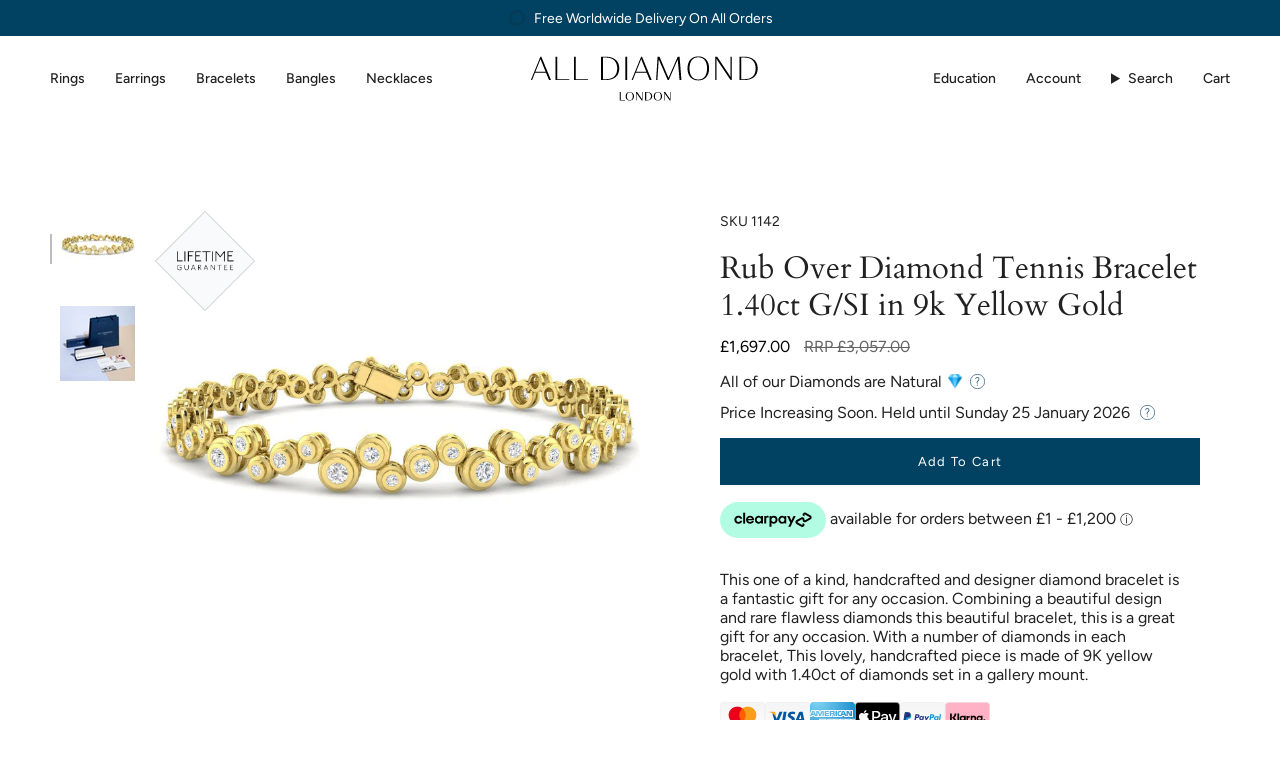

--- FILE ---
content_type: text/html; charset=utf-8
request_url: https://alldiamond.co.uk/products/diamond-tennis-bracelet-1-40ct-g-si-in-9k-yellow-gold?section_id=api-product-grid-item
body_size: 1696
content:
<div id="shopify-section-api-product-grid-item" class="shopify-section">

<div data-api-content>
<div class="grid-item product-item  product-item--centered product-item--outer-text product-item--has-quickbuy "
  id="product-item--api-product-grid-item-5637109809310"
  style="--swatch-size: var(--swatch-size-filters);"
  data-grid-item
>
  <div class="product-item__image double__image" data-product-image>
    <a class="product-link" href="/products/diamond-tennis-bracelet-1-40ct-g-si-in-9k-yellow-gold" aria-label="Rub Over Diamond Tennis Bracelet 1.40ct G/SI in 9k Yellow Gold" data-product-link="/products/diamond-tennis-bracelet-1-40ct-g-si-in-9k-yellow-gold"><div class="product-item__bg" data-product-image-default><figure class="image-wrapper image-wrapper--cover lazy-image lazy-image--backfill is-loading" style="--aspect-ratio: 1;" data-aos="img-in"
  data-aos-delay="||itemAnimationDelay||"
  data-aos-duration="800"
  data-aos-anchor="||itemAnimationAnchor||"
  data-aos-easing="ease-out-quart"><img src="//alldiamond.co.uk/cdn/shop/files/rub-over-diamond-tennis-bracelet-140ct-gsi-in-9k-yellow-gold-5567278.jpg?crop=center&amp;height=1250&amp;v=1767893834&amp;width=1250" alt="Rub Over Diamond Tennis Bracelet 1.40ct G/SI in 9k Yellow Gold - All Diamond" width="1250" height="1250" loading="eager" srcset="//alldiamond.co.uk/cdn/shop/files/rub-over-diamond-tennis-bracelet-140ct-gsi-in-9k-yellow-gold-5567278.jpg?v=1767893834&amp;width=136 136w, //alldiamond.co.uk/cdn/shop/files/rub-over-diamond-tennis-bracelet-140ct-gsi-in-9k-yellow-gold-5567278.jpg?v=1767893834&amp;width=160 160w, //alldiamond.co.uk/cdn/shop/files/rub-over-diamond-tennis-bracelet-140ct-gsi-in-9k-yellow-gold-5567278.jpg?v=1767893834&amp;width=180 180w, //alldiamond.co.uk/cdn/shop/files/rub-over-diamond-tennis-bracelet-140ct-gsi-in-9k-yellow-gold-5567278.jpg?v=1767893834&amp;width=220 220w, //alldiamond.co.uk/cdn/shop/files/rub-over-diamond-tennis-bracelet-140ct-gsi-in-9k-yellow-gold-5567278.jpg?v=1767893834&amp;width=254 254w, //alldiamond.co.uk/cdn/shop/files/rub-over-diamond-tennis-bracelet-140ct-gsi-in-9k-yellow-gold-5567278.jpg?v=1767893834&amp;width=284 284w, //alldiamond.co.uk/cdn/shop/files/rub-over-diamond-tennis-bracelet-140ct-gsi-in-9k-yellow-gold-5567278.jpg?v=1767893834&amp;width=292 292w, //alldiamond.co.uk/cdn/shop/files/rub-over-diamond-tennis-bracelet-140ct-gsi-in-9k-yellow-gold-5567278.jpg?v=1767893834&amp;width=320 320w, //alldiamond.co.uk/cdn/shop/files/rub-over-diamond-tennis-bracelet-140ct-gsi-in-9k-yellow-gold-5567278.jpg?v=1767893834&amp;width=480 480w, //alldiamond.co.uk/cdn/shop/files/rub-over-diamond-tennis-bracelet-140ct-gsi-in-9k-yellow-gold-5567278.jpg?v=1767893834&amp;width=528 528w, //alldiamond.co.uk/cdn/shop/files/rub-over-diamond-tennis-bracelet-140ct-gsi-in-9k-yellow-gold-5567278.jpg?v=1767893834&amp;width=640 640w, //alldiamond.co.uk/cdn/shop/files/rub-over-diamond-tennis-bracelet-140ct-gsi-in-9k-yellow-gold-5567278.jpg?v=1767893834&amp;width=720 720w, //alldiamond.co.uk/cdn/shop/files/rub-over-diamond-tennis-bracelet-140ct-gsi-in-9k-yellow-gold-5567278.jpg?v=1767893834&amp;width=960 960w, //alldiamond.co.uk/cdn/shop/files/rub-over-diamond-tennis-bracelet-140ct-gsi-in-9k-yellow-gold-5567278.jpg?v=1767893834&amp;width=1080 1080w, //alldiamond.co.uk/cdn/shop/files/rub-over-diamond-tennis-bracelet-140ct-gsi-in-9k-yellow-gold-5567278.jpg?v=1767893834&amp;width=1250 1250w" sizes="(min-width: 1400px) calc(100vw / 4 - 32px), (min-width: 750px) calc(100vw / 2 - 22px), (min-width: 480px) calc(100vw / 2 - 16px), calc(100vw / 1)" fetchpriority="high" class=" is-loading ">
</figure>

&nbsp;</div><deferred-image class="product-item__bg__under">
              <template><figure class="image-wrapper image-wrapper--cover lazy-image lazy-image--backfill is-loading" style="--aspect-ratio: 1;"><img src="//alldiamond.co.uk/cdn/shop/files/rub-over-diamond-tennis-bracelet-140ct-gsi-in-9k-yellow-gold-767204.jpg?crop=center&amp;height=2000&amp;v=1767798026&amp;width=2000" alt="Rub Over Diamond Tennis Bracelet 1.40ct G/SI in 9k Yellow Gold - All Diamond" width="2000" height="2000" loading="lazy" srcset="//alldiamond.co.uk/cdn/shop/files/rub-over-diamond-tennis-bracelet-140ct-gsi-in-9k-yellow-gold-767204.jpg?v=1767798026&amp;width=136 136w, //alldiamond.co.uk/cdn/shop/files/rub-over-diamond-tennis-bracelet-140ct-gsi-in-9k-yellow-gold-767204.jpg?v=1767798026&amp;width=160 160w, //alldiamond.co.uk/cdn/shop/files/rub-over-diamond-tennis-bracelet-140ct-gsi-in-9k-yellow-gold-767204.jpg?v=1767798026&amp;width=180 180w, //alldiamond.co.uk/cdn/shop/files/rub-over-diamond-tennis-bracelet-140ct-gsi-in-9k-yellow-gold-767204.jpg?v=1767798026&amp;width=220 220w, //alldiamond.co.uk/cdn/shop/files/rub-over-diamond-tennis-bracelet-140ct-gsi-in-9k-yellow-gold-767204.jpg?v=1767798026&amp;width=254 254w, //alldiamond.co.uk/cdn/shop/files/rub-over-diamond-tennis-bracelet-140ct-gsi-in-9k-yellow-gold-767204.jpg?v=1767798026&amp;width=284 284w, //alldiamond.co.uk/cdn/shop/files/rub-over-diamond-tennis-bracelet-140ct-gsi-in-9k-yellow-gold-767204.jpg?v=1767798026&amp;width=292 292w, //alldiamond.co.uk/cdn/shop/files/rub-over-diamond-tennis-bracelet-140ct-gsi-in-9k-yellow-gold-767204.jpg?v=1767798026&amp;width=320 320w, //alldiamond.co.uk/cdn/shop/files/rub-over-diamond-tennis-bracelet-140ct-gsi-in-9k-yellow-gold-767204.jpg?v=1767798026&amp;width=480 480w, //alldiamond.co.uk/cdn/shop/files/rub-over-diamond-tennis-bracelet-140ct-gsi-in-9k-yellow-gold-767204.jpg?v=1767798026&amp;width=528 528w, //alldiamond.co.uk/cdn/shop/files/rub-over-diamond-tennis-bracelet-140ct-gsi-in-9k-yellow-gold-767204.jpg?v=1767798026&amp;width=640 640w, //alldiamond.co.uk/cdn/shop/files/rub-over-diamond-tennis-bracelet-140ct-gsi-in-9k-yellow-gold-767204.jpg?v=1767798026&amp;width=720 720w, //alldiamond.co.uk/cdn/shop/files/rub-over-diamond-tennis-bracelet-140ct-gsi-in-9k-yellow-gold-767204.jpg?v=1767798026&amp;width=960 960w, //alldiamond.co.uk/cdn/shop/files/rub-over-diamond-tennis-bracelet-140ct-gsi-in-9k-yellow-gold-767204.jpg?v=1767798026&amp;width=1080 1080w, //alldiamond.co.uk/cdn/shop/files/rub-over-diamond-tennis-bracelet-140ct-gsi-in-9k-yellow-gold-767204.jpg?v=1767798026&amp;width=1296 1296w, //alldiamond.co.uk/cdn/shop/files/rub-over-diamond-tennis-bracelet-140ct-gsi-in-9k-yellow-gold-767204.jpg?v=1767798026&amp;width=1512 1512w, //alldiamond.co.uk/cdn/shop/files/rub-over-diamond-tennis-bracelet-140ct-gsi-in-9k-yellow-gold-767204.jpg?v=1767798026&amp;width=1728 1728w, //alldiamond.co.uk/cdn/shop/files/rub-over-diamond-tennis-bracelet-140ct-gsi-in-9k-yellow-gold-767204.jpg?v=1767798026&amp;width=1950 1950w, //alldiamond.co.uk/cdn/shop/files/rub-over-diamond-tennis-bracelet-140ct-gsi-in-9k-yellow-gold-767204.jpg?v=1767798026&amp;width=2000 2000w" sizes="(min-width: 1400px) calc(100vw / 4 - 32px), (min-width: 750px) calc(100vw / 2 - 22px), (min-width: 480px) calc(100vw / 2 - 16px), calc(100vw / 1)" class=" is-loading ">
</figure>
</template>
            </deferred-image></a>

    <quick-add-product>
      <div class="quick-add__holder" data-quick-add-holder="5637109809310"><form method="post" action="/cart/add" id="ProductForm--api-product-grid-item-5637109809310" accept-charset="UTF-8" class="shopify-product-form" enctype="multipart/form-data"><input type="hidden" name="form_type" value="product" /><input type="hidden" name="utf8" value="✓" /><input type="hidden" name="id" value="35931553890462"><button class="quick-add__button caps"
              type="submit"
              name="add"
              aria-label="Quick add"
              data-add-to-cart
            >
              <span class="btn__text">Quick add</span>
              <span class="btn__plus"></span>
              <span class="btn__added">&nbsp;</span>
              <span class="btn__loader">
                <svg height="18" width="18" class="svg-loader">
                  <circle r="7" cx="9" cy="9" />
                  <circle stroke-dasharray="87.96459430051421 87.96459430051421" r="7" cx="9" cy="9" />
                </svg>
              </span>
              <span class="btn__error" data-message-error>&nbsp;</span>
            </button><input type="hidden" name="product-id" value="5637109809310" /><input type="hidden" name="section-id" value="api-product-grid-item" /></form></div>
    </quick-add-product>
  </div>

  <div class="product-information" data-product-information>
    <div class="product-item__info">

       <!-- TrustBox widget - Product Mini -->
      <div class="trustview-container">
    <div id="trustview">
    <div class="trustpilot-widget"  id="trustbox-5637109809310" data-locale="en-GB" data-template-id="54d39695764ea907c0f34825" data-businessunit-id="5d4d7b79c031510001ca8856" data-style-height="24px" data-style-width="100%" data-theme="light" data-stars="4,5" data-no-reviews="hide" data-sku="1142">
  		<a href="https://uk.trustpilot.com/review/www.alldiamond.co.uk" target="_blank" rel="noopener">Trustpilot</a>
	</div>
    </div></div>
	<script>
var trustboxes = document.getElementById('trustbox-'+5637109809310);
window.Trustpilot.loadFromElement(trustboxes);
</script>
	
<!-- End TrustBox widget -->
      
      <a class="product-link" href="/products/diamond-tennis-bracelet-1-40ct-g-si-in-9k-yellow-gold" data-product-link="/products/diamond-tennis-bracelet-1-40ct-g-si-in-9k-yellow-gold">
        <p class="product-item__title">Rub Over Diamond Tennis Bracelet 1.40ct G/SI in 9k Yellow Gold</p>

        <div class="product-item__price__holder"><div class="product-item__price" data-product-price>
            
<span class="price sale">
  
    <span class="new-price">
      
£1,697.00
</span>
    
      <span class="old-price">£3,057.00</span>
    
  
</span>

          </div>
        </div>
      </a></div>
  </div>
</div></div></div>

--- FILE ---
content_type: text/html; charset=utf-8
request_url: https://alldiamond.co.uk/apps/reviews/products?url=https:/alldiamond.co.uk/products/diamond-tennis-bracelet-1-40ct-g-si-in-9k-yellow-gold
body_size: 970
content:
 [ { "@context": "http://schema.org",  "@type": "Product",  "@id": "https://alldiamond.co.uk/products/diamond-tennis-bracelet-1-40ct-g-si-in-9k-yellow-gold#product_sp_schemaplus", "mainEntityOfPage": { "@type": "WebPage", "@id": "https://alldiamond.co.uk/products/diamond-tennis-bracelet-1-40ct-g-si-in-9k-yellow-gold#webpage_sp_schemaplus", "sdDatePublished": "2026-01-18T18:43+0000", "sdPublisher": { "@context": "http://schema.org", "@type": "Organization", "@id": "https://schemaplus.io", "name": "SchemaPlus App" } }, "additionalProperty": [    { "@type": "PropertyValue", "name" : "Tags", "value": [  "Bezel",  "Bracelets",  "Diamond",  "Fancy Bracelet",  "Line of Diamonds",  "Over £1000",  "Round",  "Round Shape Bracelets",  "Rub Over",  "Rub Over Bracelet",  "Tennis",  "Yellow Gold"  ] }   ,{"@type": "PropertyValue", "name" : "Title", "value": [  "Default Title"  ] }   ],     "brand": { "@type": "Brand", "name": "All Diamond",  "url": "https://alldiamond.co.uk/collections/vendors?q=All%20Diamond"  },  "category":"", "color": "Gold", "depth":"", "height":"", "itemCondition":"http://schema.org/NewCondition", "logo":"", "manufacturer":"", "material": "", "model":"",  "offers": { "@type": "Offer", "@id": "5637109809310",   "availability": "http://schema.org/InStock",    "inventoryLevel": { "@type": "QuantitativeValue", "value": "1000" },    "price" : 1697.0, "priceSpecification": [ { "@type": "UnitPriceSpecification", "price": 1697.0, "priceCurrency": "GBP" }  ],      "priceCurrency": "GBP", "description": "GBP-169700-£1,697.00-£1,697.00 GBP-1,697.00", "priceValidUntil": "2030-12-21",    "shippingDetails": [  { "@type": "OfferShippingDetails", "shippingRate": { "@type": "MonetaryAmount",    "currency": "GBP" }, "shippingDestination": { "@type": "DefinedRegion", "addressCountry": [  ] }, "deliveryTime": { "@type": "ShippingDeliveryTime", "handlingTime": { "@type": "QuantitativeValue", "minValue": "", "maxValue": "", "unitCode": "DAY" }, "transitTime": { "@type": "QuantitativeValue", "minValue": "", "maxValue": "", "unitCode": "DAY" } }  }  ],   "seller": { "@type": "Organization", "name": "All Diamond", "@id": "https://alldiamond.co.uk#organization_sp_schemaplus" } },     "productID":"5637109809310",  "productionDate":"", "purchaseDate":"", "releaseDate":"",  "review": "",   "sku": "1142",   "mpn": 35931553890462,  "weight": { "@type": "QuantitativeValue", "unitCode": "LBR", "value": "0.0" }, "width":"",    "description": "This one of a kind, handcrafted and designer diamond bracelet is a fantastic gift for any occasion. Combining a beautiful design and rare flawless diamonds this beautiful bracelet, this is a great gift for any occasion. With a number of diamonds in each bracelet, This lovely, handcrafted piece is made of 9K yellow gold with 1.40ct of diamonds set in a gallery mount.",  "image": [      "https:\/\/alldiamond.co.uk\/cdn\/shop\/files\/rub-over-diamond-tennis-bracelet-140ct-gsi-in-9k-yellow-gold-5567278.jpg?v=1767893834\u0026width=600"    ,"https:\/\/alldiamond.co.uk\/cdn\/shop\/files\/rub-over-diamond-tennis-bracelet-140ct-gsi-in-9k-yellow-gold-767204.jpg?v=1767798026\u0026width=600"      ,"https:\/\/alldiamond.co.uk\/cdn\/shop\/files\/rub-over-diamond-tennis-bracelet-140ct-gsi-in-9k-yellow-gold-5567278.jpg?v=1767893834\u0026width=600"    ], "name": "Rub Over Diamond Tennis Bracelet 1.40ct G\/SI in 9k Yellow Gold", "url": "https://alldiamond.co.uk/products/diamond-tennis-bracelet-1-40ct-g-si-in-9k-yellow-gold" }      ,{ "@context": "http://schema.org", "@type": "BreadcrumbList", "name": "All Diamond Breadcrumbs Schema by SchemaPlus", "itemListElement": [  { "@type": "ListItem", "position": 1, "item": { "@id": "https://alldiamond.co.uk/collections", "name": "Products" } }, { "@type": "ListItem", "position": 2, "item": { "@id": "https://alldiamond.co.uk/collections/diamond", "name": "Diamond" } },  { "@type": "ListItem", "position": 3, "item": { "@id": "https://alldiamond.co.uk/products/diamond-tennis-bracelet-1-40ct-g-si-in-9k-yellow-gold#breadcrumb_sp_schemaplus", "name": "Rub Over Diamond Tennis Bracelet 1.40ct G\/SI in 9k Yellow Gold" } } ] }  ]

--- FILE ---
content_type: application/javascript
request_url: https://ecommplugins-trustboxsettings.trustpilot.com/all-diamonds-uk.myshopify.com.js?settings=1681134210401&shop=all-diamonds-uk.myshopify.com
body_size: 259
content:
const trustpilot_trustbox_settings = {"trustboxes":[],"activeTrustbox":0,"pageUrls":{"landing":"https://all-diamonds-uk.myshopify.com","category":"https://all-diamonds-uk.myshopify.com/collections/frontpage","product":"https://all-diamonds-uk.myshopify.com/products/0-21ct-emerald-0-12ct-diamond-five-stone-ring-18k-yellow-gold"}};
dispatchEvent(new CustomEvent('trustpilotTrustboxSettingsLoaded'));

--- FILE ---
content_type: application/javascript
request_url: https://s3.eu-west-1.amazonaws.com/production-klarna-il-shopify-osm/f1b3d17aa67707db5225aa5747c03d331dbcb8ea/all-diamonds-uk.myshopify.com-1767613848312.js?shop=all-diamonds-uk.myshopify.com
body_size: 6458
content:
window.klarna_OSMP = window.klarna_OSMP || {};
window.klarna_OSMP.placements = [{"id":28747,"name":"2021 Feb 18 3:28","data_key":"credit-promotion-auto-size","data_preloaded":"false","placement_page":"product","anchor_element":".orangesmall","padding_top":false,"padding_bottom":true,"padding_left":false,"padding_right":false,"justification":"left","theme":"default","static_page":null,"data_locale":"en-GB","position":"above","install_method":"css","locale_option":"auto","honor_storefront_locale":false,"country":"GB","countries":null,"type":"dynamic"}];
(()=>{var t={573(t){(()=>{"use strict";var e={};({783(t,e){Object.defineProperty(e,"__esModule",{value:!0}),e.SHOPIFY_THEME_APP_EXTENSION_ID=e.SHOPIFY_CLIENT_ID=e.DEVELOPMENT_PATH_PREFIX=e.GEOSERVICE_URL=e.APP_URL=e.NODE_ENV=void 0,e.NODE_ENV="production",e.APP_URL="https://skosm.klarna.com",e.GEOSERVICE_URL=`${e.APP_URL}/geolocation/v1`,e.DEVELOPMENT_PATH_PREFIX="",e.SHOPIFY_CLIENT_ID="4439684aa13a71f0befb66b3a308e7d4",e.SHOPIFY_THEME_APP_EXTENSION_ID="b95936a9-74b6-4a95-8103-6a1b6459c25e"}})[783](0,e),t.exports=e})()}},e={};function a(r){var n=e[r];if(void 0!==n)return n.exports;var o=e[r]={exports:{}};return t[r](o,o.exports,a),o.exports}(()=>{"use strict";var t=a(573);const e=(...t)=>{console.log("[klarna-osm]",...t)},r=t=>new Promise((e=>setTimeout(e,t))),n=()=>{if(!(document.currentScript instanceof HTMLScriptElement))return"unknown";const t=document.currentScript.src.split("/").at(-3);return`${"0.0.0"===t?"local:":""}${t}`||"unknown"},o=()=>Array.from(document.getElementsByTagName("klarna-placement"));class i{constructor(){this.store=null}async getStore(){return this.store||this.fetchStore()}async fetchStore(){const t=i.constructUrl(),e=await fetch(t.toString(),{headers:{"x-app-blocks-version":n()}});return this.store=await e.json(),this.store}static constructUrl(){var e;const a=window.location.hostname,r=null===(e=window.Shopify)||void 0===e?void 0:e.shop,n=a!==r?a:"",o=new URL(`${t.DEVELOPMENT_PATH_PREFIX}/app-blocks/v1/store`,t.APP_URL);return o.searchParams.set("defaultDomain",r),o.searchParams.set("customDomain",n),o}}async function c(){var t;const e=await fetch("/cart.json");if(!e.ok)throw new Error;return null!==(t=(await e.json()).total_price)&&void 0!==t?t:0}const s={"Europe/Vienna":"AT","Australia/Lord_Howe":"AU","Antarctica/Macquarie":"AU","Australia/Hobart":"AU","Australia/Currie":"AU","Australia/Melbourne":"AU","Australia/Sydney":"AU","Australia/Broken_Hill":"AU","Australia/Brisbane":"AU","Australia/Lindeman":"AU","Australia/Adelaide":"AU","Australia/Darwin":"AU","Australia/Perth":"AU","Australia/Eucla":"AU","Europe/Brussels":"BE","America/St_Johns":"CA","America/Halifax":"CA","America/Glace_Bay":"CA","America/Moncton":"CA","America/Goose_Bay":"CA","America/Blanc-Sablon":"CA","America/Toronto":"CA","America/Nipigon":"CA","America/Thunder_Bay":"CA","America/Iqaluit":"CA","America/Pangnirtung":"CA","America/Resolute":"CA","America/Atikokan":"CA","America/Rankin_Inlet":"CA","America/Winnipeg":"CA","America/Rainy_River":"CA","America/Regina":"CA","America/Swift_Current":"CA","America/Edmonton":"CA","America/Cambridge_Bay":"CA","America/Yellowknife":"CA","America/Inuvik":"CA","America/Creston":"CA","America/Dawson_Creek":"CA","America/Vancouver":"CA","America/Whitehorse":"CA","America/Dawson":"CA","Europe/Zurich":"CH","Europe/Prague":"CZ","Europe/Berlin":"DE","Europe/Busingen":"DE","Europe/Copenhagen":"DK","Europe/Madrid":"ES","Africa/Ceuta":"ES","Atlantic/Canary":"ES","Europe/Helsinki":"FI","Europe/Paris":"FR","Europe/Budapest":"HU","Europe/Rome":"IT","America/Mexico_City":"MX","America/Cancun":"MX","America/Merida":"MX","America/Monterrey":"MX","America/Matamoros":"MX","America/Mazatlan":"MX","America/Chihuahua":"MX","America/Ojinaga":"MX","America/Hermosillo":"MX","America/Tijuana":"MX","America/Santa_Isabel":"MX","America/Bahia_Banderas":"MX","Europe/Amsterdam":"NL","Arctic/Longyearbyen":"NO","Europe/Oslo":"NO","Europe/Warsaw":"PL","Europe/Lisbon":"PT","Atlantic/Madeira":"PT","Atlantic/Azores":"PT","Europe/Stockholm":"SE","Europe/Bratislava":"SK"},l="klarnaosm_user_locale";class u{static getCountryFromTimeZone(){var t;const{timeZone:a}=Intl.DateTimeFormat().resolvedOptions(),r=null!==(t=s[a])&&void 0!==t?t:null;return r||e("[getCountryFromTimeZone] unsupported country or time zone",{timeZone:a}),r}static async fetchUserCountry(){let a=u.getCachedUsersCountry();if(a)return e("Found users country in cache"),a;try{const e=new AbortController;setTimeout((()=>e.abort()),1500);const r=window.location.hostname,o=Shopify.shop,i=r!==o?r:"",c=new URL(t.GEOSERVICE_URL);c.searchParams.set("defaultDomain",o),c.searchParams.set("customDomain",i);const s=await fetch(c,{signal:e.signal,headers:{"x-app-blocks-version":n()}});if(!s.ok)throw new Error(s.statusText);a=(await s.json()).country}catch(a){return e("[getUsersCountry] Failed",a),e("[getUsersCountry] trying to parse from time zone"),this.getCountryFromTimeZone()}return a&&u.setCachedUsersCountry(a),a}static getCachedUsersCountry(){return localStorage.getItem(l)||null}static setCachedUsersCountry(t){e("Setting users country to cache",t),localStorage.setItem(l,t)}constructor(t){this.midLocales=null!=t?t:{}}static findLocale(t,a,r){var n,o;if(t){e("[getMatchingLocale] Valid locales for users country",t);const i=null!==(n=t[0])&&void 0!==n?n:null;let c="";if(a&&"undefined"!=typeof Shopify?(c=Shopify.locale,e("[getMatchingLocale] Using Shopify.locale",c)):navigator.language&&(c=navigator.language.slice(0,2),e("[getMatchingLocale] Using browser language",c)),c){const e=t.find((t=>t.startsWith(c)));if(e)return e}return r&&null!==(o=t.find((t=>t.startsWith("en"))))&&void 0!==o?o:i}return null}getMatchingLocale(t,a,r){if(!t||!this.midLocales)return e("[getMatchingLocale] Invalid data",t,this.midLocales),null;e("[getMatchingLocale] Available countries for merchant",r);const n=this.getFilteredLocales(r);e("[getMatchingLocale] Valid locales for merchant",n);const o=null==n?void 0:n[t];return u.findLocale(o,a,!0)}getFilteredLocales(t){if(!t)return this.midLocales;const e=new Set(t);return Object.keys(this.midLocales).reduce(((t,a)=>{var r;return e.has(a)&&(t[a]=null!==(r=this.midLocales[a])&&void 0!==r?r:[]),t}),{})}getMatchingLocaleWithMidLocales(t,a){var r;if(!t||!this.midLocales||0===Object.keys(this.midLocales).length)return e("[getMatchingLocale] Invalid data",t,this.midLocales),null;const n=this.getMidLocales(t);if(!n)return e(`[getMatchingLocale] Country ${t} not in MID Locales`),null;e("[getMatchingLocale] Available languages for merchant",n);const o=null!==(r=n[0])&&void 0!==r?r:null,i=n.find((t=>t.startsWith(a)));if(i)return e("[getMatchingLocale] Found matching locale",i),i;const c=n.find((t=>t.startsWith("en")));return c?(e("[getMatchingLocale] Found matching locale (defaulted to English)",c),c):o}getMidLocales(t){return"NO"===t&&this.midLocales[t]&&this.midLocales[t].includes("no-NO")&&!this.midLocales[t].includes("nb-NO")&&this.midLocales[t].push("nb-NO"),this.midLocales[t]}}const d=u;class h{constructor(t){this.store=t}inject(){if(!this.isOSMScriptAlreadyInjected())try{this.injectKlarnaOSMScriptTag(),e("Klarna OSM Script Tag has been added successfully")}catch(t){e("Could not add script element",t)}}isOSMScriptAlreadyInjected(){return null!==document.getElementById("klarna-osm-script-tag")}logIfEmptyClientId(){this.store.client_id||e("Creating OSM script element without data-client-id. This will cause placements not to show up. Check your configuration of Klarna OSM on the Klarna Merchant Portal.")}injectKlarnaOSMScriptTag(){const t=this.createKlarnaOSMScriptTag(),e=document.querySelector("body");e.insertBefore(t,e.children[0])}createKlarnaOSMScriptTag(){this.logIfEmptyClientId();const t=document.createElement("script"),e=this.store.playground_active?"playground":"production";return t.id="klarna-osm-script-tag",t.async=!0,t.setAttribute("data-environment",e),t.src="https://js.klarna.com/web-sdk/v1/klarna.js",t.setAttribute("data-client-id",this.store.client_id),t}}class m{static getVariantIdFromQueryString(){const t=new URLSearchParams(window.location.search).get("variant");return t?Number.parseInt(t,10):null}constructor(t,e){this.store=t,this.productVariants=e,this.localeService=new d(t.mid_locales)}async init(){var t;window.klarna_OSMP=window.klarna_OSMP||{},window.klarna_OSMP.updaterId=null!==(t=window.klarna_OSMP.updaterId)&&void 0!==t?t:0,this.injectOnSiteScript(),await this.initPurchaseAmountIfCartOrProductPage(),this.listenForInputChange()}injectOnSiteScript(){new h(this.store).inject()}async initPurchaseAmountIfCartOrProductPage(){["cart","product"].includes(this.currentPageType)&&await this.updatePurchaseAmount()}listenForInputChange(){"cart"===this.currentPageType&&this.updatePlacementsOnDomMutations(),"product"===this.currentPageType&&new MutationObserver((t=>{o().forEach((t=>{const a=String(this.getDataPurchaseAmount()||0),r=t.getAttribute("data-purchase-amount");a!==t.getAttribute("data-purchase-amount")&&(e(`amount changed from ${r} to ${a}`),t.setAttribute("data-purchase-amount",a))}))})).observe(document.body,{childList:!0,subtree:!0})}updatePlacementsOnDomMutations(){new MutationObserver(function(t){let e=!1;return function(){e||(e=!0,t(),setTimeout((()=>{e=!1}),1e3))}}((async()=>{window.klarna_OSMP.updaterId+=1;const t=window.klarna_OSMP.updaterId,e=[void 0,void 0,await c()];let a=5;const n=async()=>{const t=await c();return!!e.some((e=>e!==t))&&(await this.updatePurchaseAmount(t),e.shift(),e.push(t),!0)};for(;a>0&&t===window.klarna_OSMP.updaterId;)a-=1,await r(1e3),await n()}))).observe(document.body,{childList:!0,subtree:!0})}async updatePurchaseAmount(t=""){const a=o();let r=t;r||("cart"===this.currentPageType?r=await c():"product"===this.currentPageType&&(r=this.getDataPurchaseAmount())),e("Updating placements with new amount",{placements:a,purchaseAmount:r}),a.forEach((t=>{t.setAttribute("data-purchase-amount",String(r))}))}}const p=[".product-form",".price",".product__title",".shopify-payment-button",".add-to-cart",".product-form__submit",".product-form__payment-container",".product__form",".product-price",".product__price",".product-add-to-cart",".product-single__add-to-cart",".btn--shopify-payment-btn",".product-action-flex","#product-add-to-cart",".shopify-product-form",".product-single__form",".current_price",".product-details__form",".product-detail","form.price","*:not(style,script)[data-shopify]",".product-single__description",".product-title",".product-description",".product-single__desc",".product-main__information",".product-variants",".main-price",'*:not(style,script)[data-action="add-to-cart"]',".ProductMeta__Description",".ProductMeta__TaxNotice",'*:not(style,script)[itemprop="offers"]'],g=[".cart__footer",".cart__blocks",".totals",".cart__checkout-button",".cart-totals",".cart__footer__text",".cart__submit-controls",".cart__subtotal-container",".cart__subtotal",".cart-bottom",".cart_bottom",".cart__buttons",".cart-meta",".cart-total-bottom",".subtotal_amount",".subtotal__container",".cart-price",".cart__checkout-wrapper",".cart__row",".cart-subtotal__price",".cart-recap__checkout",".hulkapps-cart-original-total",".cart-total-price",".checkout-buttons",".Cart__Total",".js-cart_subtotal",".secondary_button"],f=["h1","h2","h3","h4","h5",".h1",".h2",".h3",".h4",".h5","body"];const y=[["/products/","product"],["/collections","collections"],["/pages/","static"],["/cart","cart"],["/checkouts","checkout"]],A={product:"product",home:"home",collection:"collections",page:"static"};class _ extends m{constructor(t){var a,r,n,o;super(t,null!==(o=null===(n=null===(r=null===(a=window.ShopifyAnalytics)||void 0===a?void 0:a.meta)||void 0===r?void 0:r.product)||void 0===n?void 0:n.variants)&&void 0!==o?o:[]),this.usersCountry=null,this.placements=window.klarna_OSMP.placements,window.klarna_OSMP=window.klarna_OSMP||{},this.currentPageType=(()=>{if((()=>{var t,e,a;const r=null===(t=window.Shopify)||void 0===t?void 0:t.routes;let n=null!==(a=null!==(e=null==r?void 0:r.root)&&void 0!==e?e:null==r?void 0:r.root_url)&&void 0!==a?a:"";return n.length>1&&(null==n?void 0:n.endsWith("/"))&&(n=n.slice(0,-1)),window.location.pathname===n})())return"home";const t=(()=>{for(const[t,e]of y)if(window.location.pathname.includes(t))return e;return""})(),e=(()=>{var t,e,a;const r=null===(a=null===(e=null===(t=window.ShopifyAnalytics)||void 0===t?void 0:t.meta)||void 0===e?void 0:e.page)||void 0===a?void 0:a.pageType;return(r?A[r]:"")||""})();return t||e})(),e("Current page type:",this.currentPageType)}async init(){e("Initializing Klarna On-Site Messaging"),window.Shopify&&window.ShopifyAnalytics||e("Shopify objects are missing. It may cause unwanted behavior."),this.isValidDataAndCurrency()?(this.placements.some((t=>"geolocation"===t.locale_option))&&(this.usersCountry=await d.fetchUserCountry(),e("Using geolocation, got users country:",this.usersCountry)),this.injectPlacements(),await super.init()):e("Exiting due to invalid configuration.")}isValidDataAndCurrency(){return this.placements&&this.store?!!(t=>{var a,r,n,o;if(!window.Shopify)return!0;const i=null===(r=null===(a=window.Shopify)||void 0===a?void 0:a.currency)||void 0===r?void 0:r.active,c=null===(o=null===(n=window.Shopify)||void 0===n?void 0:n.Checkout)||void 0===o?void 0:o.currency,s=i||c;return e(`Selected currency: ${s}`),e(`Shop currency: ${t}`),t===s})(this.store.currency)||(e("Selected currency not supported"),!1):(e("Insufficient data to initialize placements"),!1)}findCurrentPage(){let t=this.currentPageType;return"static"===t&&(t=window.location.pathname),e(`Page detected: ${t}`),t}injectPlacement(t,a,r){var n,o,i,c,s,l,u,d,h;let m=t.placement_page;if("static"===this.currentPageType&&(m=`${(null===(o=null===(n=window.Shopify)||void 0===n?void 0:n.routes)||void 0===o?void 0:o.root)||"/"}pages/${t.static_page}`),r===m){e("-----------------"),e(`Attempting to install placement '${t.name}' using ${t.install_method}`);try{const r=`margin: ${[t.padding_top,t.padding_right,t.padding_bottom,t.padding_left].map((t=>t?"1em":"0")).join(" ")}`;let n=null;"right"===t.justification?n="display: flex; justify-content: flex-end;":"center"===t.justification&&(n="display: flex; justify-content: center;");let o=null;if("geolocation"===t.locale_option){if(t.countries&&!t.countries.find((t=>t===this.usersCountry))||"EUR"!==this.store.currency&&this.usersCountry!==t.country)return e(`Ad is not supported for this user's country: ${this.usersCountry}, countries for this placement: ${null!==(c=null===(i=t.countries)||void 0===i?void 0:i.join(", "))&&void 0!==c?c:t.country}`),!1;o=this.localeService.getMatchingLocale(this.usersCountry,t.honor_storefront_locale,t.countries)}else if("auto"===t.locale_option&&this.store.mid_locales){const a=null===(s=window.Shopify)||void 0===s?void 0:s.locale,{country:r,data_locale:n}=t,i=this.store.mid_locales[r];e("auto locale selection:",{locales:i,shopLocale:a,country:r,dataLocale:n,midLocales:this.store.mid_locales}),i&&(o=null!==(d=null!==(u=null!==(l=i.find((t=>t.startsWith(a))))&&void 0!==l?l:i.find((t=>n===t)))&&void 0!==u?u:i[0])&&void 0!==d?d:null)}const m=o||t.data_locale;e("Got matching locale:",o),e("Using locale:",m);const y=document.createElement("klarna-placement");"product"===this.currentPageType&&0===(this.getDataPurchaseAmount()||0)&&"dynamic"===t.type?(e("Using fallback placement",this.store.fallback_placement),y.setAttribute("data-key",this.store.fallback_placement)):y.setAttribute("data-key",t.data_key),y.setAttribute("data-purchase-amount",String(this.getDataPurchaseAmount()||0)),y.setAttribute("data-preloaded","true"),y.setAttribute("data-locale",m),y.setAttribute("data-integration-style","vintage"),"dark"!==t.theme&&"custom"!==t.theme||y.setAttribute("data-theme",t.theme);const A=document.createElement("div");A.setAttribute("style",r),A.appendChild(y);const _=function(t){const e=document.querySelector(t);if(!e)throw new Error(`Anchor not found for selector: ${t}`);return e}(function(t){return"autopicker"===t.install_method?function(t){const a=[..."cart"===t?g:p,...f].find((t=>document.querySelector(t)))||"h1";return e("Picked anchor:",a),a}(t.placement_page):t.anchor_element}(t));if(null===(h=_.parentNode)||void 0===h||h.insertBefore(A,_),e("Placement injected at element",_),this.watchForRemoval(y,a),n&&A.querySelector("klarna-placement")){const t=A.querySelector("klarna-placement");if(!t)return e("Failed to find klarna-placement element"),!1;t.setAttribute("style",n)}return y}catch(a){e(`Failed to insert placement for placement id ${t.id}(${t.anchor_element})`,a)}}return!1}injectPlacements(){let t=0,a=0;const r=this.findCurrentPage();this.placements.forEach(((e,n)=>{this.injectPlacement(e,n,r)?t+=1:a+=1})),e(`Loaded: ${t}. Failed: ${a}`)}getDataPurchaseAmount(){return this.getSelectedVariantPrice()||_.getFirstVariantPrice()}getSelectedVariantPrice(){var t;const e=m.getVariantIdFromQueryString();if(e){const a=null===(t=this.productVariants)||void 0===t?void 0:t.find((t=>t.id===e));return a?Number(a.price):0}return 0}static getFirstVariantPrice(){var t,e,a;const r=null===(a=null===(e=null===(t=window.ShopifyAnalytics)||void 0===t?void 0:t.meta)||void 0===e?void 0:e.product)||void 0===a?void 0:a.variants[0];return r?Number(r.price):0}watchForRemoval(t,a){const r=new WeakSet;let n=t;do{r.add(n),n=n.parentElement}while(n);const o=new MutationObserver((n=>{n.forEach((n=>{n.removedNodes.forEach((n=>{r.has(n)&&!document.body.contains(t)&&(e("placement was removed, reinserting..."),o.disconnect(),this.reinsertPlacement(a))}))}))}));document.body.contains(t)?o.observe(document.body,{childList:!0,subtree:!0}):(e("Reinserting placement before observer attached"),this.reinsertPlacement(a))}reinsertPlacement(t){const a=this.placements[t];if(!a)throw new Error("Index out of bounds for placements array");this.injectPlacement(a,t,this.findCurrentPage())?(super.updatePurchaseAmount(),e("finished reinserting placement")):e("failed to reinsert placement")}}(async()=>{if(!window.klarna_OSMP.isOSMLoaded){window.klarna_OSMP.isOSMLoaded=!0;const t=new i,e=await t.getStore(),a=new _(e);await a.init()}})()})()})();